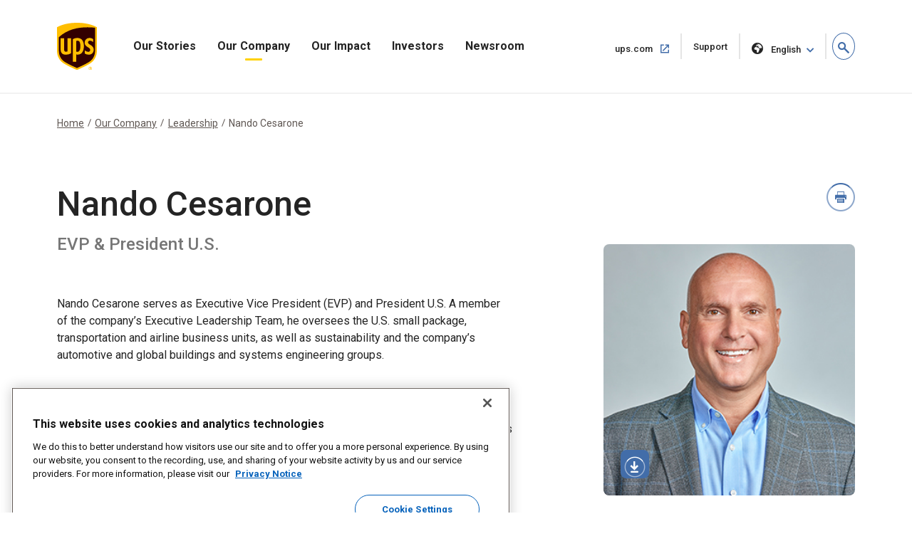

--- FILE ---
content_type: text/html;charset=utf-8
request_url: https://about.ups.com/sg/en/our-company/leadership/nando-cesarone.html
body_size: 10380
content:

<!DOCTYPE HTML>
<html lang="en">
    <head>
    
    
    <meta charset="UTF-8"/>
    <meta http-equiv="X-UA-Compatible" content="IE=edge"/>
    <meta name="viewport" content="width=device-width, initial-scale=1"/>

    <script defer="defer" type="text/javascript" src="/.rum/@adobe/helix-rum-js@%5E2/dist/rum-standalone.js"></script>
<link rel="icon" href="/content/dam/upsstories/images/favicon.ico"/>
    <link href="https://about.ups.com/content/dam/upsstories/images/logo/apple-touch-icon-32x32.png" rel="icon" sizes="32x32"/>
    <link href="https://about.ups.com/content/dam/upsstories/images/logo/apple-touch-icon-120x120.png" rel="apple-touch-icon"/>
    <link href="https://about.ups.com/content/dam/upsstories/images/logo/apple-touch-icon-128x128.png" rel="icon" sizes="128x128"/>
    <link href="https://about.ups.com/content/dam/upsstories/images/logo/apple-touch-icon-152x152.png" rel="apple-touch-icon" sizes="152x152"/>
    <link href="https://about.ups.com/content/dam/upsstories/images/logo/apple-touch-icon-167x167.png" rel="apple-touch-icon" sizes="167x167"/>
    <link href="https://about.ups.com/content/dam/upsstories/images/logo/apple-touch-icon-180x180.png" rel="apple-touch-icon" sizes="180x180"/>
    <link href="https://about.ups.com/content/dam/upsstories/images/logo/apple-touch-icon-192x192.png" rel="icon" sizes="192x192"/>
    <link href="https://about.ups.com/content/dam/upsstories/images/logo/apple-touch-icon-196x196.png" rel="icon" sizes="196x196"/>

    <title>Nando Cesarone | About UPS</title>
    <link rel="canonical" href="https://about.ups.com/sg/en/our-company/leadership/nando-cesarone.html"/>
    <meta property="og:site_name" content="About UPS-SG"/>
    <meta property="og:type" content="Article"/>
    <meta property="og:url" content="/sg/en/our-company/leadership/nando-cesarone"/>
    <meta property="og:title" content="Nando Cesarone | About UPS"/>
    <meta property="og:description" content="Nando Cesarone, EVP and President U.S. at UPS, oversees U.S. small package, transportation, and airline business units. Learn about his leadership and contributions to UPS&#39;s success."/>

    <meta property="og:image" content="https://about.ups.com/content/dam/upsstories/images/logo/ups-social-share-logo.jpg"/>
    <meta name="twitter:card" content="summary_large_image"/>
    <meta property="twitter:title" content="Nando Cesarone | About UPS"/>
    <meta property="twitter:description" content="Nando Cesarone, EVP and President U.S. at UPS, oversees U.S. small package, transportation, and airline business units. Learn about his leadership and contributions to UPS&#39;s success."/>
    <meta property="twitter:url" content="https://about.ups.com/sg/en/our-company/leadership/nando-cesarone.html"/>
    <meta property="twitter:image" content="https://about.ups.com/content/dam/upsstories/images/logo/ups-social-share-logo.jpg"/>

    <meta name="title" content="Nando Cesarone | About UPS"/>
        <meta name="description" content="Nando Cesarone, EVP and President U.S. at UPS, oversees U.S. small package, transportation, and airline business units. Learn about his leadership and contributions to UPS&amp;#39;s success."/>
        <meta name="keywords" content="Leadership,Pages"/>
    <meta name="robots" content="index,follow"/>
    
	
    <meta name="template" content="l01-template"/>
    <meta name="google-site-verification" content="dQsclDeLPhSgzf5nsUcQTDAXPVV0qLhL2AzY2WP43pY"/>
    
    

<link rel="preconnect" href="https://fonts.googleapis.com"/>
<link rel="preconnect" href="https://fonts.gstatic.com" crossorigin/>
<link href="https://fonts.googleapis.com/css2?family=Roboto:ital,wght@0,100;0,300;0,400;0,500;0,700;0,900;1,100;1,300;1,400;1,500;1,700;1,900&display=swap" rel="stylesheet"/>



    
<link rel="stylesheet" href="/etc.clientlibs/upsstories/clientlibs/clientlib-thirdparty.lc-d8b845240757f1053e48bc039d8a97e0-lc.min.css" type="text/css">
<link rel="stylesheet" href="/etc.clientlibs/upsstories/clientlibs/clientlib-site.lc-d3cd3d70bcbc74d333adccc8f9595988-lc.min.css" type="text/css">








	<script>
         var utag_data = {
           article_title: "",
           publish_date: "",
           last_modified_date: "",
           page_country_code: "sg",
           page_language: "en",
           page_id: "sg/en/our-company/leadership/nando-cesarone.html",
         }

     </script>

	<script src="//tags.tiqcdn.com/utag/ups/ups-stories/prod/utag.sync.js"></script>
	
	<script>
		(function(a,b,c,d){
		a='//tags.tiqcdn.com/utag/ups/ups-stories/prod/utag.js';
		b=document;c='script';d=b.createElement(c);d.src=a;d.type='text/java'+c;d.async=true;
		a=b.getElementsByTagName(c)[0];a.parentNode.insertBefore(d,a);
		})();
	</script>




<input type="hidden" name="wcmmode" value="false"/>



    
    
    

    

    
    
    

    
    
    <link rel="preconnect" href="https://www.google.com"/>
    <link rel="preconnect" href="https://www.gstatic.com" crossorigin/>
	<input type="hidden" name="author-mode" value="false" id="authorModeState"/>

     

    



<script nonce="069d19b1276f82ed74bd72546dcf68ad">(window.BOOMR_mq=window.BOOMR_mq||[]).push(["addVar",{"rua.upush":"false","rua.cpush":"true","rua.upre":"false","rua.cpre":"true","rua.uprl":"false","rua.cprl":"false","rua.cprf":"false","rua.trans":"SJ-9ed11c7d-71cb-4992-ab21-5c08f3ba2453","rua.cook":"false","rua.ims":"false","rua.ufprl":"false","rua.cfprl":"false","rua.isuxp":"false","rua.texp":"norulematch","rua.ceh":"false","rua.ueh":"false","rua.ieh.st":"0"}]);</script>
                              <script nonce="069d19b1276f82ed74bd72546dcf68ad">!function(e){var n="https://s.go-mpulse.net/boomerang/";if("False"=="True")e.BOOMR_config=e.BOOMR_config||{},e.BOOMR_config.PageParams=e.BOOMR_config.PageParams||{},e.BOOMR_config.PageParams.pci=!0,n="https://s2.go-mpulse.net/boomerang/";if(window.BOOMR_API_key="2VAFF-CV2WL-2QP68-3XVB2-X5YYE",function(){function e(){if(!o){var e=document.createElement("script");e.id="boomr-scr-as",e.src=window.BOOMR.url,e.async=!0,i.parentNode.appendChild(e),o=!0}}function t(e){o=!0;var n,t,a,r,d=document,O=window;if(window.BOOMR.snippetMethod=e?"if":"i",t=function(e,n){var t=d.createElement("script");t.id=n||"boomr-if-as",t.src=window.BOOMR.url,BOOMR_lstart=(new Date).getTime(),e=e||d.body,e.appendChild(t)},!window.addEventListener&&window.attachEvent&&navigator.userAgent.match(/MSIE [67]\./))return window.BOOMR.snippetMethod="s",void t(i.parentNode,"boomr-async");a=document.createElement("IFRAME"),a.src="about:blank",a.title="",a.role="presentation",a.loading="eager",r=(a.frameElement||a).style,r.width=0,r.height=0,r.border=0,r.display="none",i.parentNode.appendChild(a);try{O=a.contentWindow,d=O.document.open()}catch(_){n=document.domain,a.src="javascript:var d=document.open();d.domain='"+n+"';void(0);",O=a.contentWindow,d=O.document.open()}if(n)d._boomrl=function(){this.domain=n,t()},d.write("<bo"+"dy onload='document._boomrl();'>");else if(O._boomrl=function(){t()},O.addEventListener)O.addEventListener("load",O._boomrl,!1);else if(O.attachEvent)O.attachEvent("onload",O._boomrl);d.close()}function a(e){window.BOOMR_onload=e&&e.timeStamp||(new Date).getTime()}if(!window.BOOMR||!window.BOOMR.version&&!window.BOOMR.snippetExecuted){window.BOOMR=window.BOOMR||{},window.BOOMR.snippetStart=(new Date).getTime(),window.BOOMR.snippetExecuted=!0,window.BOOMR.snippetVersion=12,window.BOOMR.url=n+"2VAFF-CV2WL-2QP68-3XVB2-X5YYE";var i=document.currentScript||document.getElementsByTagName("script")[0],o=!1,r=document.createElement("link");if(r.relList&&"function"==typeof r.relList.supports&&r.relList.supports("preload")&&"as"in r)window.BOOMR.snippetMethod="p",r.href=window.BOOMR.url,r.rel="preload",r.as="script",r.addEventListener("load",e),r.addEventListener("error",function(){t(!0)}),setTimeout(function(){if(!o)t(!0)},3e3),BOOMR_lstart=(new Date).getTime(),i.parentNode.appendChild(r);else t(!1);if(window.addEventListener)window.addEventListener("load",a,!1);else if(window.attachEvent)window.attachEvent("onload",a)}}(),"".length>0)if(e&&"performance"in e&&e.performance&&"function"==typeof e.performance.setResourceTimingBufferSize)e.performance.setResourceTimingBufferSize();!function(){if(BOOMR=e.BOOMR||{},BOOMR.plugins=BOOMR.plugins||{},!BOOMR.plugins.AK){var n="true"=="true"?1:0,t="",a="amh642fyd4gjm2lo5gca-f-71dbbe2b2-clientnsv4-s.akamaihd.net",i="false"=="true"?2:1,o={"ak.v":"39","ak.cp":"1192981","ak.ai":parseInt("711889",10),"ak.ol":"0","ak.cr":9,"ak.ipv":4,"ak.proto":"h2","ak.rid":"9d04cb","ak.r":39738,"ak.a2":n,"ak.m":"dscx","ak.n":"essl","ak.bpcip":"3.15.238.0","ak.cport":48386,"ak.gh":"184.30.43.150","ak.quicv":"","ak.tlsv":"tls1.3","ak.0rtt":"","ak.0rtt.ed":"","ak.csrc":"-","ak.acc":"","ak.t":"1768876420","ak.ak":"hOBiQwZUYzCg5VSAfCLimQ==WnfG2MnzXMUUowZgMjAWw4XWof9YSBAaPuXeusDXIW+MtmamOsUDBTXhkABh+PIZazHOBDbpm1Da1lFkUCVhmeOOUyocESJwqXs4VY6d/4fxTg2x323x4V2PTn9QvgGGrODNeEmGDRm4ZdDG1oGAW7GgdSz/EaDailcEQLCky0MAah8eqJZWHepT561Ur9vMjxH9o0v8zW9fJ+46C3IY0lgoYlKvTDHyyqR87oh8q7GrRNEHDHm7q8wxiZTM9lDXrZMwVmMHi/aCedQd4vVQNuG3XiN8UrDN5Rbrnnu4aqYcMJTsmtrHvuymWPl8zVotnC+DrLTlrURRMjfu0w8b9bQys9LGyDkNxsNQUdYJuI2SFIO9GtOUVatjnWJ7zgH66vpA5/WnBk709ImM6aqpGTnxrHoPJIk4FS2fG7AUY3Q=","ak.pv":"47","ak.dpoabenc":"","ak.tf":i};if(""!==t)o["ak.ruds"]=t;var r={i:!1,av:function(n){var t="http.initiator";if(n&&(!n[t]||"spa_hard"===n[t]))o["ak.feo"]=void 0!==e.aFeoApplied?1:0,BOOMR.addVar(o)},rv:function(){var e=["ak.bpcip","ak.cport","ak.cr","ak.csrc","ak.gh","ak.ipv","ak.m","ak.n","ak.ol","ak.proto","ak.quicv","ak.tlsv","ak.0rtt","ak.0rtt.ed","ak.r","ak.acc","ak.t","ak.tf"];BOOMR.removeVar(e)}};BOOMR.plugins.AK={akVars:o,akDNSPreFetchDomain:a,init:function(){if(!r.i){var e=BOOMR.subscribe;e("before_beacon",r.av,null,null),e("onbeacon",r.rv,null,null),r.i=!0}return this},is_complete:function(){return!0}}}}()}(window);</script></head>
    <body class="page basicpage" id="page-9e2597ab7b">
        
        
        
            




            



            
<div class="root responsivegrid">


<div class="aem-Grid aem-Grid--12 aem-Grid--default--12 ">
    
    <div class="experiencefragment aem-GridColumn aem-GridColumn--default--12">
<div id="experiencefragment-7ee1b8d4a3" class="cmp-experiencefragment cmp-experiencefragment--upspr-header-fragment">
<div class="xf-content-height">
    


<div class="aem-Grid aem-Grid--12 aem-Grid--default--12 ">
    
    <div class="responsivegrid aem-GridColumn aem-GridColumn--default--12">


<div class="aem-Grid aem-Grid--12 aem-Grid--default--12 ">
    
    <div class="header aem-GridColumn aem-GridColumn--default--12">
<!-- Header Componnet -->


    
    
    
    
    <div id="uspsr-navContainer">
        <header id="upspr-headerWrap" class="pr-header navbar-header upspr-fb16">
            <div class="upspr-container">
                <nav class="navbar navbar-expand-lg navbar-light navbar-toggleable-sm ">
                    <div class="logo">
                        <a href="/sg/en/home.html" class="navbar-brand">
                            <img src="/content/dam/upsstories/images/logo/ups-logo-wo-text.svg" alt="UPS Stories Logo" loading="lazy"/>
                            <div class="logo-label"></div>
                        </a>
                    </div>
                    
                    

	<div class="upspr-search-header">
		<a href="#" role="button" aria-label="search" class="upspr upspr-icon-global-search search-toggle active"></a>
		<div class="search-form">
			<button class="upspr-search-submit" aria-label="search" tabindex="-1">
				<i class="upspr upspr-icon-global-search"></i>
			</button>
			<label for="search-field-input" class="upspr-readerTxt" aria-hidden="true">search field input</label>
			<input type="text" id="search-field-input" class="upspr-search-field header-search" placeholder="Search About UPS"/>
			<input tabindex="-1" type="hidden" id="site-name" name="siteName" value="sg"/>
			<button class="clear">Clear <span class="upspr-readerTxt"> The Input</span></button>
			<a href="#" role="button" aria-label="close" class="upspr upspr-icon-x-circle"></a>
			<div class="focus-trap upspr-readerTxt" tabindex="-1"></div>
		</div>
		<div class="header-search-container"></div>
		<input tabindex="-1" type="hidden" id="searchResultsPagePathId" name="searchResultsPagePathId" value="/sg/en/search.html"/>
		<input tabindex="-1" type="hidden" id="noSearchResultsPageId" name="noSearchResultsPageId" value="/sg/en/no-results-found.html"/>
		<input tabindex="-1" type="hidden" id="upsStoriesPathId" name="upsStoriesPathId" value="/content/upsstories"/>	
	</div>

                    
                    <button class="navbar-toggler" type="button" data-toggle="collapse" data-target="#navbarSupportedContent" aria-controls="navbarSupportedContent" aria-expanded="false" aria-label="Toggle navigation">
                        <i class="upspr upspr-icon-menu upspr-txt_black upspr-collapse_icon"></i>
                    </button>

                    <div class="collapse navbar-collapse navbar-nav" id="navbarSupportedContent" tabindex="-1">
                        <div class="upspr-navbar-collapse_inner-wrap">
                            <div class="logo">
                                <a href="/sg/en/home.html" class="navbar-brand upspr-collapse_brand">
                                    <img src="/content/dam/upsstories/images/logo/ups-logo-wo-text.svg" alt="UPS Stories Logo" loading="lazy"/>
                                    <div class="logo-label"></div>
                                </a>
                            </div>
                            <button type="button" class="close upsprs-navbar_close" aria-label="Close">
                                <i></i>
                                <i></i>
                                <i></i>
                                <span class="upspr-readerTxt">Close Menu Button</span>
                            </button>
                            <ul class="site-nav navbar-nav mr-auto">
                                
                                     
                                    <li class="nav-item dropdown has-megamenu ">
                                        <a href="/sg/en/our-stories.html" target="_self" class="nav-link has-dropdown-menu upspr-analytics" data-link-name="Our Stories" data-link-type="nav">
                                            Our Stories
                                        </a>
                                        <i class="upspr upspr-icon-chevrondown upspr-icon_color_blue dropdown-toggle" role="button" data-toggle="dropdown" aria-haspopup="true" aria-expanded="false" tabindex="0"></i>
                                        
                                            <button class="accesible-dropdown-btn" data-toggle="dropdown" aria-haspopup="true" aria-expanded="false">Open Our Stories
                                                Menu</button>
                                        

                                        <div class="dropdown-menu megamenu" tabindex="-1">
                                            <div class="col-md-12 row m-auto upspr-pslarge-0 p-0">
                                                <div class="col-md-12 p-0 upspr-submenu-container">
                                                    <p class=" menuTitle d-none d-lg-block d-xl-block">
                                                        Our Stories</p>
                                                    <div class="upspr-submenu">
                                                        
                                                            
    <ul class="col-megamenu column1">
        
            <li>
                <a href="/sg/en/our-stories/customer-first.html" target="_self" class="upspr-analytics" data-link-name="Customer First" data-link-type="sub-nav">Customer First
                    
                        
                     <i class="upspr upspr-icon-chevronright"></i>
                    </a>
               
            </li>
        
            <li>
                <a href="/sg/en/our-stories/people-led.html" target="_self" class="upspr-analytics" data-link-name="People led" data-link-type="sub-nav">People led
                    
                        
                     <i class="upspr upspr-icon-chevronright"></i>
                    </a>
               
            </li>
        
            <li>
                <a href="/sg/en/our-stories/innovation-driven.html" target="_self" class="upspr-analytics" data-link-name="Innovation Driven" data-link-type="sub-nav">Innovation Driven
                    
                        
                     <i class="upspr upspr-icon-chevronright"></i>
                    </a>
               
            </li>
        
    </ul>

                                                        
                                                    </div>
                                                </div>
                                            </div>
                                        </div>
                                    </li>
                                
                                     
                                    <li class="nav-item dropdown has-megamenu ">
                                        <a href="/sg/en/our-company.html" target="_self" class="nav-link has-dropdown-menu upspr-analytics" data-link-name="Our Company" data-link-type="nav">
                                            Our Company
                                        </a>
                                        <i class="upspr upspr-icon-chevrondown upspr-icon_color_blue dropdown-toggle" role="button" data-toggle="dropdown" aria-haspopup="true" aria-expanded="false" tabindex="0"></i>
                                        
                                            <button class="accesible-dropdown-btn" data-toggle="dropdown" aria-haspopup="true" aria-expanded="false">Open Our Company
                                                Menu</button>
                                        

                                        <div class="dropdown-menu megamenu" tabindex="-1">
                                            <div class="col-md-12 row m-auto upspr-pslarge-0 p-0">
                                                <div class="col-md-12 p-0 upspr-submenu-container">
                                                    <p class=" menuTitle d-none d-lg-block d-xl-block">
                                                        Our Company</p>
                                                    <div class="upspr-submenu">
                                                        
                                                            
    <ul class="col-megamenu column1">
        
            <li>
                <a href="/sg/en/our-company/our-strategy.html" target="_self" class="upspr-analytics" data-link-name="Our Strategy" data-link-type="sub-nav">Our Strategy
                    
                        
                     <i class="upspr upspr-icon-chevronright"></i>
                    </a>
               
            </li>
        
            <li>
                <a href="/sg/en/our-company/global-presence.html" target="_self" class="upspr-analytics" data-link-name="Global Presence" data-link-type="sub-nav">Global Presence
                    
                        
                     <i class="upspr upspr-icon-chevronright"></i>
                    </a>
               
            </li>
        
            <li>
                <a href="/sg/en/our-company/leadership.html" target="_self" class="upspr-analytics" data-link-name="Leadership" data-link-type="sub-nav">Leadership
                    
                        
                     <i class="upspr upspr-icon-chevronright"></i>
                    </a>
               
            </li>
        
    </ul>

                                                        
                                                            
    <ul class="col-megamenu column1">
        
            <li>
                <a href="/sg/en/our-company/our-history.html" target="_self" class="upspr-analytics" data-link-name="Our History" data-link-type="sub-nav">Our History
                    
                        
                     <i class="upspr upspr-icon-chevronright"></i>
                    </a>
               
            </li>
        
            <li>
                <a href="/sg/en/our-company/suppliers.html" target="_self" class="upspr-analytics" data-link-name="Suppliers" data-link-type="sub-nav">Suppliers
                    
                        
                     <i class="upspr upspr-icon-chevronright"></i>
                    </a>
               
            </li>
        
    </ul>

                                                        
                                                    </div>
                                                </div>
                                            </div>
                                        </div>
                                    </li>
                                
                                     
                                    <li class="nav-item dropdown has-megamenu ">
                                        <a href="/sg/en/our-impact.html" target="_self" class="nav-link has-dropdown-menu upspr-analytics" data-link-name="Our Impact" data-link-type="nav">
                                            Our Impact
                                        </a>
                                        <i class="upspr upspr-icon-chevrondown upspr-icon_color_blue dropdown-toggle" role="button" data-toggle="dropdown" aria-haspopup="true" aria-expanded="false" tabindex="0"></i>
                                        
                                            <button class="accesible-dropdown-btn" data-toggle="dropdown" aria-haspopup="true" aria-expanded="false">Open Our Impact
                                                Menu</button>
                                        

                                        <div class="dropdown-menu megamenu" tabindex="-1">
                                            <div class="col-md-12 row m-auto upspr-pslarge-0 p-0">
                                                <div class="col-md-12 p-0 upspr-submenu-container">
                                                    <p class=" menuTitle d-none d-lg-block d-xl-block">
                                                        Our Impact</p>
                                                    <div class="upspr-submenu">
                                                        
                                                            
    <ul class="col-megamenu column1">
        
            <li>
                <a href="/sg/en/our-impact/sustainability.html" target="_self" class="upspr-analytics" data-link-name="Sustainability" data-link-type="sub-nav">Sustainability
                    
                        
                     <i class="upspr upspr-icon-chevronright"></i>
                    </a>
               
            </li>
        
            <li>
                <a href="/sg/en/our-impact/community.html" target="_self" class="upspr-analytics" data-link-name="Community" data-link-type="sub-nav">Community
                    
                        
                     <i class="upspr upspr-icon-chevronright"></i>
                    </a>
               
            </li>
        
            <li>
                <a href="/sg/en/our-impact/reporting.html" target="_self" class="upspr-analytics" data-link-name="Progress Reports and Disclosures" data-link-type="sub-nav">Progress Reports and Disclosures
                    
                        
                     <i class="upspr upspr-icon-chevronright"></i>
                    </a>
               
            </li>
        
    </ul>

                                                        
                                                    </div>
                                                </div>
                                            </div>
                                        </div>
                                    </li>
                                
                                     
                                    <li class="nav-item dropdown has-megamenu ">
                                        <a href="http://www.investors.ups.com" target="_blank" class="nav-link has-dropdown-menu upspr-analytics" rel="noreferrer" data-link-name="Investors" data-link-type="nav">
                                            Investors
                                        </a>
                                        <i class="upspr upspr-icon-chevrondown upspr-icon_color_blue dropdown-toggle" role="button" data-toggle="dropdown" aria-haspopup="true" aria-expanded="false" tabindex="0"></i>
                                        
                                            <button class="accesible-dropdown-btn" data-toggle="dropdown" aria-haspopup="true" aria-expanded="false">Open Investors
                                                Menu</button>
                                        

                                        <div class="dropdown-menu megamenu" tabindex="-1">
                                            <div class="col-md-12 row m-auto upspr-pslarge-0 p-0">
                                                <div class="col-md-12 p-0 upspr-submenu-container">
                                                    <p class=" menuTitle d-none d-lg-block d-xl-block">
                                                        Investors</p>
                                                    <div class="upspr-submenu">
                                                        
                                                            
    <ul class="col-megamenu column1">
        
            <li>
                <a href="http://www.investors.ups.com" target="_self" class="upspr-analytics" data-link-name="Overview" data-link-type="sub-nav">Overview
                    
                        
                     <i class="upspr upspr-icon-chevronright"></i>
                    </a>
               
            </li>
        
            <li>
                <a href="http://www.investors.ups.com/company-profile" target="_self" class="upspr-analytics" data-link-name="Company Profile" data-link-type="sub-nav">Company Profile
                    
                        
                     <i class="upspr upspr-icon-chevronright"></i>
                    </a>
               
            </li>
        
            <li>
                <a href="http://www.investors.ups.com/quarterly-earnings-and-financials" target="_self" class="upspr-analytics" data-link-name="Quarterly Earnings and Financials" data-link-type="sub-nav">Quarterly Earnings and Financials
                    
                        
                     <i class="upspr upspr-icon-chevronright"></i>
                    </a>
               
            </li>
        
            <li>
                <a href="http://www.investors.ups.com/news-events" target="_self" class="upspr-analytics" data-link-name="News &amp; Events" data-link-type="sub-nav">News &amp; Events
                    
                        
                     <i class="upspr upspr-icon-chevronright"></i>
                    </a>
               
            </li>
        
    </ul>

                                                        
                                                            
    <ul class="col-megamenu column1">
        
            <li>
                <a href="http://www.investors.ups.com/sec-filings" target="_self" class="upspr-analytics" data-link-name="SEC Filings" data-link-type="sub-nav">SEC Filings
                    
                        
                     <i class="upspr upspr-icon-chevronright"></i>
                    </a>
               
            </li>
        
            <li>
                <a href="https://investors.ups.com/corporategovernance" target="_self" class="upspr-analytics" data-link-name="Corporate Governance" data-link-type="sub-nav">Corporate Governance
                    
                        
                     <i class="upspr upspr-icon-chevronright"></i>
                    </a>
               
            </li>
        
            <li>
                <a href="http://www.investors.ups.com/sustainability" target="_self" class="upspr-analytics" data-link-name="Sustainability" data-link-type="sub-nav">Sustainability
                    
                        
                     <i class="upspr upspr-icon-chevronright"></i>
                    </a>
               
            </li>
        
            <li>
                <a href="http://www.investors.ups.com/employee-shareowner-services" target="_self" class="upspr-analytics" data-link-name="Employee Shareowner Services" data-link-type="sub-nav">Employee Shareowner Services
                    
                        
                     <i class="upspr upspr-icon-chevronright"></i>
                    </a>
               
            </li>
        
    </ul>

                                                        
                                                    </div>
                                                </div>
                                            </div>
                                        </div>
                                    </li>
                                
                                     
                                    <li class="nav-item dropdown has-megamenu ">
                                        <a href="/sg/en/newsroom.html" target="_self" class="nav-link has-dropdown-menu upspr-analytics" data-link-name="Newsroom" data-link-type="nav">
                                            Newsroom
                                        </a>
                                        <i class="upspr upspr-icon-chevrondown upspr-icon_color_blue dropdown-toggle" role="button" data-toggle="dropdown" aria-haspopup="true" aria-expanded="false" tabindex="0"></i>
                                        
                                            <button class="accesible-dropdown-btn" data-toggle="dropdown" aria-haspopup="true" aria-expanded="false">Open Newsroom
                                                Menu</button>
                                        

                                        <div class="dropdown-menu megamenu" tabindex="-1">
                                            <div class="col-md-12 row m-auto upspr-pslarge-0 p-0">
                                                <div class="col-md-12 p-0 upspr-submenu-container">
                                                    <p class=" menuTitle d-none d-lg-block d-xl-block">
                                                        Newsroom</p>
                                                    <div class="upspr-submenu">
                                                        
                                                            
    <ul class="col-megamenu column1">
        
            <li>
                <a href="/sg/en/newsroom/press-releases.html" target="_self" class="upspr-analytics" data-link-name="Press Releases" data-link-type="sub-nav">Press Releases
                    
                        
                     <i class="upspr upspr-icon-chevronright"></i>
                    </a>
               
            </li>
        
            <li>
                <a href="/sg/en/newsroom/statements.html" target="_self" class="upspr-analytics" data-link-name="Statements" data-link-type="sub-nav">Statements
                    
                        
                     <i class="upspr upspr-icon-chevronright"></i>
                    </a>
               
            </li>
        
            <li>
                <a href="/sg/en/newsroom/awards-and-recognition.html" target="_self" class="upspr-analytics" data-link-name="Awards &amp; Recognitions" data-link-type="sub-nav">Awards &amp; Recognitions
                    
                        
                     <i class="upspr upspr-icon-chevronright"></i>
                    </a>
               
            </li>
        
    </ul>

                                                        
                                                            
    <ul class="col-megamenu column1">
        
            <li>
                <a href="https://brand.ups.com/us/en/media-library.html" target="_blank" class="upspr-analytics" data-link-name="Media Library " data-link-type="sub-nav">Media Library 
                    <span class="upspr-readerTxt">Open in new
						window</span>
                        <i class="upspr upspr-icon-newwindow"></i>
                     
                    </a>
               
            </li>
        
            <li>
                <a href="https://brand.ups.com/" target="_blank" class="upspr-analytics" data-link-name="UPS Brand Assets" data-link-type="sub-nav">UPS Brand Assets
                    <span class="upspr-readerTxt">Open in new
						window</span>
                        <i class="upspr upspr-icon-newwindow"></i>
                     
                    </a>
               
            </li>
        
    </ul>

                                                        
                                                    </div>
                                                </div>
                                            </div>
                                        </div>
                                    </li>
                                
                            </ul>
                            
                            <ul class="navbar-nav upspr-flex_verticle_center upspr-right-nav">
                                <li class="upspr-header_navright">
                                    
                                        <a href="https://www.ups.com/sg/en/Home.page" class="ship upspr-txt_size_sm upspr-txt_bold upspr-fb13 upspr-analytics" target="_blank" rel="noreferrer" data-link-name="ups.com" data-link-type="nav">
                                            ups.com
                                            <span class="upspr-readerTxt">Open in new window</span>
                                            <i class="upspr upspr-icon-newwindow"></i>
                                        </a>
                                    
                                        <a href="https://www.ups.com/sg/en/support/contact-us.page" class="ship upspr-txt_size_sm upspr-txt_bold upspr-fb13 upspr-analytics" target="_self" rel="noreferrer" data-link-name="Support" data-link-type="nav">
                                            Support
                                            <span class="upspr-readerTxt">Open in same window</span>
                                            
                                        </a>
                                    
                                    
                                    <button class="upspr-analytics lang-select upspr-txt_size_sm upspr-txt_bold upspr-fb13 " data-toggle="modal" data-target="#upspr-language-selector-modal" aria-label="language selector " data-link-name="English" data-link-type="nav">
                                        <i class="upspr upspr-icon-globe"></i>
                                        English
                                    </button>
                                </li>
                            </ul>
                            
                            <div class="focus-trap upspr-readerTxt" tabindex="-1"></div>
                        </div>
                    </div>
                </nav>
            </div>
                <div class="upspr-overlay"></div>
        </header>
    </div>
    
    <div class="modal fade upspr-lang-select" id="upspr-language-selector-modal">
        <div class="modal-dialog">
            <div class="modal-content">
                <div class="modal-header">
                    <h4 class="modal-title">Language Selector</h4>
                    <button type="button" class="close" data-dismiss="modal" aria-label="Close">
                        <i class="upspr upspr-icon-x"></i>
                    </button>
                </div>
                <div class="modal-body">
                    <div class="modal-language-options">
                        <div class="modal-region-container">
                            <h3>ASIA, OCEANA &amp; PACIFIC</h3>
                            <ul>
                                
                                    <li><a href="/sg/en/home.html">English</a>
                                    </li>
                                
                                    <li><a href="http://about.ups.com/tw/zh/home.html"> 繁体中文</a>
                                    </li>
                                
                                    <li><a href="http://about.ups.com/hk/zh/home.html">繁体中文</a>
                                    </li>
                                
                                    <li><a href="http://about.ups.com/cn/zh/home.html">简体中文</a>
                                    </li>
                                
                                    <li><a href="http://about.ups.com/jp/ja/home.html">日本語</a>
                                    </li>
                                
                                    <li><a href="https://about.ups.com/kr/ko/home.html">한국어</a>
                                    </li>
                                
                                    <li><a href="https://about.ups.com/th/th/home.html">ภาษาไทย</a>
                                    </li>
                                
                                    <li><a href="http://about.ups.com/vn/vi/home.html">Tiếng Việt</a>
                                    </li>
                                
                            </ul>
                        </div>
                    
                        <div class="modal-region-container">
                            <h3>CANADA</h3>
                            <ul>
                                
                                    <li><a href="/ca/en/home.html">English</a>
                                    </li>
                                
                                    <li><a href="http://about.ups.com/ca/fr/home.html">Français</a>
                                    </li>
                                
                            </ul>
                        </div>
                    
                        <div class="modal-region-container">
                            <h3>CARIBBEAN, CENTRAL &amp; SOUTH AMERICA</h3>
                            <ul>
                                
                                    <li><a href="/mx/en/home.html">English</a>
                                    </li>
                                
                                    <li><a href="http://about.ups.com/mx/es/home.html">Español</a>
                                    </li>
                                
                                    <li><a href="http://about.ups.com/br/pt/home.html">Português do Brasil</a>
                                    </li>
                                
                            </ul>
                        </div>
                    
                        <div class="modal-region-container">
                            <h3>EUROPE</h3>
                            <ul>
                                
                                    <li><a href="/gb/en/home.html">English</a>
                                    </li>
                                
                                    <li><a href="http://about.ups.com/fr/fr/home.html">Français</a>
                                    </li>
                                
                                    <li><a href="http://about.ups.com/de/de/home.html">Deutsch</a>
                                    </li>
                                
                                    <li><a href="http://about.ups.com/pl/pl/home.html">Polski</a>
                                    </li>
                                
                                    <li><a href="http://about.ups.com/nl/nl/home.html">Netherlands</a>
                                    </li>
                                
                                    <li><a href="http://about.ups.com/es/es/home.html">Español</a>
                                    </li>
                                
                                    <li><a href="http://about.ups.com/it/it/home.html">Italiano</a>
                                    </li>
                                
                                    <li><a href="http://about.ups.com/pt/pt/home.html">Português</a>
                                    </li>
                                
                                    <li><a href="http://about.ups.com/tr/tr/home.html">Türkçe</a>
                                    </li>
                                
                                    <li><a href="http://about.ups.com/cz/cs/home.html">čeština</a>
                                    </li>
                                
                                    <li><a href="http://about.ups.com/se/sv/home.html">Svenska</a>
                                    </li>
                                
                            </ul>
                        </div>
                    
                        <div class="modal-region-container">
                            <h3>INDIAN SUB-CONTINENT, MIDDLE EAST &amp; AFRICA</h3>
                            <ul>
                                
                                    <li><a href="/ae/en/home.html">English</a>
                                    </li>
                                
                                    <li><a href="http://about.ups.com/sa/ar/home.html">العربية</a>
                                    </li>
                                
                            </ul>
                        </div>
                    
                        <div class="modal-region-container">
                            <h3>UNITED STATES</h3>
                            <ul>
                                
                                    <li><a href="/us/en/home.html">English</a>
                                    </li>
                                
                                    <li><a href="http://about.ups.com/us/es/home.html">Español</a>
                                    </li>
                                
                            </ul>
                        </div>
                    </div>
                </div>
            </div>
        </div>
    </div>
    
    



</div>

    
</div>
</div>

    
</div>

</div></div>

    
</div>
<div class="pr24-background-colour responsivegrid aem-GridColumn aem-GridColumn--default--12">


<div class="upspr-section-wrapper white     ">
  


<div class="aem-Grid aem-Grid--12 aem-Grid--default--12 ">
    
    <div class="experiencefragment aem-GridColumn aem-GridColumn--default--12">
<div id="experiencefragment-6202951d68" class="cmp-experiencefragment cmp-experiencefragment--breadcrumbExperienceFragment">
<div class="xf-content-height">
    


<div class="aem-Grid aem-Grid--12 aem-Grid--default--12 ">
    
    <div class="responsivegrid aem-GridColumn aem-GridColumn--default--12">


<div class="aem-Grid aem-Grid--12 aem-Grid--default--12 ">
    
    <div class="breadcrumb aem-GridColumn aem-GridColumn--default--12">
<div class="upspr-breadcrumb-container">
    <div class="upspr-container">
        <div class="upspr-breadcrumb">
            <nav aria-label="Breadcrumb">
                <ul>
                    
                        
                            <li>
                                <a href="/sg/en/home.html" class="upspr-analytics" data-link-type="breadcrumb" data-link-name="Home">Home</a>
                            </li>
                        
                    
                    
                        
                            
                                <li>
                                    <a href="/sg/en/our-company.html" class="upspr-analytics" data-link-type="breadcrumb" data-link-name="Our Company">Our Company</a>
                                </li>
                                
                            
                        
                            
                                <li>
                                    <a href="/sg/en/our-company/leadership.html" class="upspr-analytics" data-link-type="breadcrumb" data-link-name="Leadership">Leadership</a>
                                </li>
                                
                            
                        
                            
                                
                                <li class="active">
                                    Nando Cesarone
                                </li>
                            
                        
                    
                </ul>
            </nav>
        </div>
    </div>
</div></div>

    
</div>
</div>

    
</div>

</div></div>

    
</div>

    
</div>

</div>


</div>
<div class="responsivegrid aem-GridColumn aem-GridColumn--default--12">


<div class="aem-Grid aem-Grid--12 aem-Grid--default--12 ">
    
    <div class="biodetail aem-GridColumn aem-GridColumn--default--12">
<div class="upspr-bio upspr-container">
    <div class="row">
        <div class="upspr-bio_row-bottom col-md-8 col-lg-7">
            <h1 class="upspr-job-name">Nando Cesarone</h1>
            <p class="upspr-job-title">EVP &amp; President U.S.</p>
            <div class="upspr-socialmedia">
                <div class="upspr-social-share">
                    
                </div>
                <div class="upspr-print">
                    <a href="#" class="onclick-print" aria-label="Print profile Nando Cesarone" role="button">
                        <i class="upspr upspr-icon-print"></i>
                    </a>
                </div>
            </div>
            <p>Nando Cesarone serves as Executive Vice President (EVP) and President U.S. A member of the company’s Executive Leadership Team, he oversees the U.S. small package, transportation and airline business units, as well as sustainability and the company’s automotive and global buildings and systems engineering groups.</p>
<p>In his prior role, Nando served as President of U.S. Operations, responsible for UPS operations for the world’s largest economy. Earlier in his career, Nando was the President of UPS International, leading the company&#39;s business operations in more than 220 countries and territories outside of the U.S. He also served as president of UPS’s Europe region. While there, he led the business unit to record business performance during the company’s five-year investment program into the region’s technology, network and infrastructure, which was designed to further improve speed, capacity and reliability.</p>
<p>Before his assignment as President of UPS Europe, Nando served as President of the Asia Pacific region. While in Asia, he expanded UPS’s presence in vital emerging markets and China. He led strategic projects to accelerate intra-Asia transit times for key trade lanes connecting growth markets and launched new products including Trade Management Services, and China-to-Europe rail freight.</p>
<p>Nando received an MBA from Heriot Watt University - Edinburgh School of Business. He started his career as a UPS preloader in 1990 as part of UPS’s tuition reimbursement program while attending York University and before becoming a package car driver.</p>

        </div>
        <div class="upspr-bio_row-top col-md-4 col-lg-4 offset-lg-1 ">
            <div class="upspr-print upspr-bio-print">
                <a href="#" aria-label="Print profile Nando Cesarone" role="button" class="onclick-print">
                    <i class="upspr upspr-icon-print"></i>
                </a>
            </div>
            <div class="upspr-bio-image">
                <picture>
                    <source srcset="/content/dam/upsstories/images/about-us/leadership/nando-cesarone/NandoCesarone-300x300.jpg" media="(min-width: 992px)"/>
                    <source srcset="/content/dam/upsstories/images/about-us/leadership/nando-cesarone/NandoCesarone-300x300.jpg" media="(min-width: 800px)"/>
                    <img srcset="/content/dam/upsstories/images/about-us/leadership/nando-cesarone/NandoCesarone-300x300.jpg" alt="Nando Cesarone" loading="lazy"/>
                </picture>
                <div class="upspr-bio-image_download-btn upspr-image_download-btn">
                    <button>
                        <i class="upspr upspr-icon-download"></i>
                        <span class="upspr-readerTxt">Open Download Image Section</span>
                    </button>
                </div>
                <div class="upspr-bio-image-overlay upspr-image-overlay">
                    <div class="focus-trap-top upspr-readerTxt" tabindex="-1"></div>
                    <i class="upspr upspr-icon-x" role="button" tabindex="0" aria-label="close"></i>
                    <div class="upspr-bio-download">
                        <div class="upspr-eyebrow-head">
                            <span class="upspr-eyebrow-text">DOWNLOAD</span>
                        </div>
                        <ul>
                            <li>
                                <a href="/content/dam/upsstories/images/about-us/leadership/nando-cesarone/Nando-Cesarone-8X10-HighRes.jpg" data-link-type="download-highres" class="upspr-story-download upspr-analytics" aria-label="download High Res image">
                                    <div class="upspr-icon-container">
                                        <i class="upspr upspr-icon-dot"></i>
                                        <i class="upspr upspr-icon-download"></i>
                                    </div>
                                    <span class="upspr-download-label" aria-hidden="true">High Res</span>
                                </a>
                            </li>
                            <li>
                                <a href="/content/dam/upsstories/images/about-us/leadership/nando-cesarone/NandoCesarone-300x300.jpg" data-link-type="download-lowres" class="upspr-story-download upspr-analytics" aria-label="download Low Res image">
                                    <div class="upspr-icon-container">
                                        <i class="upspr upspr-icon-dot"></i>
                                        <i class="upspr upspr-icon-download"></i>
                                    </div>
                                    <span class="upspr-download-label" aria-hidden="true">Low Res</span>
                                </a>
                            </li>
                        </ul>
                    </div>
                    <div class="focus-trap-bottom upspr-readerTxt" tabindex="-1"></div>
                </div>
            </div>
        </div>
    </div>
</div></div>

    
</div>
</div>
<div class="experiencefragment aem-GridColumn aem-GridColumn--default--12">
<div id="experiencefragment-0e39b72603" class="cmp-experiencefragment cmp-experiencefragment--upspr-footer-fragment">
<div class="xf-content-height">
    


<div class="aem-Grid aem-Grid--12 aem-Grid--default--12 ">
    
    <div class="responsivegrid aem-GridColumn aem-GridColumn--default--12">


<div class="aem-Grid aem-Grid--12 aem-Grid--default--12 ">
    
    <div class="footer aem-GridColumn aem-GridColumn--default--12">




<footer class="upspr-footer upspr-funnel_margin">
    <div class="upspr-container">
        <div class="upspr-footer_top">
            
            <div class="row upspr-funnel-offset">
                <div class="upspr-footer_funnel">
                    <a href="/sg/en/our-company/leadership.html" class="btn btn-secondary_white btn_size_xxs upspr-analytics" target="_self" data-link-name="Executive Leadership" data-link-type="tiles-audience">Executive Leadership
                        <i class="upspr upspr-icon-chevronright"></i>
                    </a>
                </div>
                <div class="upspr-footer_funnel">
                    <a href="/sg/en/our-company/leadership.html" class="btn btn-secondary_white btn_size_xxs upspr-analytics" target="_self" rel="noreferrer" data-link-name="Board of Directors" data-link-type="tiles-audience">Board of Directors
                        <i class="upspr upspr-icon-newwindow"></i>
                    </a>
                </div>
            </div>
            
        </div>

        <div class="upspr-footer_middle">
            <div class="row">
                <div class="col-lg-3 col-6">
                    <div class="upspr-footer_colm">
                        <p class="upspr-footer_head">
                            This Site
                        </p>
                        <ul class="list-unstyled">
                            <li><a href="/sg/en/our-stories.html" class="upspr-analytics" data-link-name="Our Stories" data-link-type="nav-footer">Our Stories</a></li>
                        
                            <li><a href="/sg/en/our-company.html" class="upspr-analytics" data-link-name="Our Company" data-link-type="nav-footer">Our Company</a></li>
                        
                            <li><a href="/sg/en/our-impact.html" class="upspr-analytics" data-link-name="Our Impact" data-link-type="nav-footer">Our Impact</a></li>
                        
                            <li><a href="http://www.investors.ups.com" class="upspr-analytics" data-link-name="Investors" data-link-type="nav-footer">Investors</a></li>
                        
                            <li><a href="/sg/en/newsroom.html" class="upspr-analytics" data-link-name="Newsroom" data-link-type="nav-footer">Newsroom</a></li>
                        
                            <li><a href="https://www.ups.com/sg/en/support/contact-us.page" class="upspr-analytics" data-link-name="Support" data-link-type="nav-footer">Support</a></li>
                        </ul>
                    </div>
                </div>
                <div class="col-lg-3 col-6">
                    <div class="upspr-footer_colm">
                        <p class="upspr-footer_head">
                            Other UPS Sites
                        </p>
                        <ul class="list-unstyled">
                            <li><a href="http://www.ups.com" target="_blank" rel="noreferrer" class="upspr-analytics" data-link-name="UPS.com" data-link-type="nav-footer">UPS.com
                                    <span class="upspr-readerTxt">Open in new window</span>
                                    <i class="upspr upspr-icon-newwindow"></i> </a></li>
                        
                            <li><a href="https://www.upsers.com" target="_blank" rel="noreferrer" class="upspr-analytics" data-link-name="UPSers.com" data-link-type="nav-footer">UPSers.com
                                    <span class="upspr-readerTxt">Open in new window</span>
                                    <i class="upspr upspr-icon-newwindow"></i> </a></li>
                        </ul>
                    </div>
                </div>

                <div class="col-lg-3">
                    <p class="upspr-footer_head">
                        Connect</p>
                    <ul class="upspr-footer_social-network upspr-footer_social-circle list-inline">
                        <li class="list-inline-item">
                            <a href="http://www.facebook.com/ups" target="_blank" title="Facebook" rel="noreferrer" class="upspr-analytics" data-link-name="Facebook" data-link-type="nav-footer">
                                <i class="upspr upspr-icon-facebook-circle"></i>
                            </a>
                        </li>
                    
                        <li class="list-inline-item">
                            <a href="http://www.twitter.com/ups" target="_blank" title="Twitter" rel="noreferrer" class="upspr-analytics" data-link-name="Twitter" data-link-type="nav-footer">
                                <i class="upspr upspr-icon-twitter-circle"></i>
                            </a>
                        </li>
                    
                        <li class="list-inline-item">
                            <a href="https://www.instagram.com/ups" target="_blank" title="Instagram" rel="noreferrer" class="upspr-analytics" data-link-name="Instagram" data-link-type="nav-footer">
                                <i class="upspr upspr-icon-instagram-circle"></i>
                            </a>
                        </li>
                    
                        <li class="list-inline-item">
                            <a href="http://www.linkedin.com/company/ups" target="_blank" title="Linkedin" rel="noreferrer" class="upspr-analytics" data-link-name="Linkedin" data-link-type="nav-footer">
                                <i class="upspr upspr-icon-linkedin-circle"></i>
                            </a>
                        </li>
                    
                        <li class="list-inline-item">
                            <a href="http://www.youtube.com/ups" target="_blank" title="Youtube" rel="noreferrer" class="upspr-analytics" data-link-name="Youtube" data-link-type="nav-footer">
                                <i class="upspr upspr-icon-youtube-circle"></i>
                            </a>
                        </li>
                    </ul>
                </div>
                <div class="col-lg-3">
                    <div class="upspr-footer_subscribe_box"> Get news delivered to your inbox.
                        <div class="upspr-footer_subscribe">
                            <button id="subscribe-modal" class="btn btn-secondary_white btn_size_xxs upspr-analytics" data-attribute="/sg/en/subscribe-form.html" data-link-name="Subscribe" data-link-type="nav-footer">
                                Subscribe
                                <i class="upspr upspr-icon-chevronright"></i>
                            </button>
                        </div>
                    </div>
                </div>

            </div>
        </div>
        <div class="upspr-footer_bottom">
			<ul>
                <li>
				  
				  
				    <a href="https://www.ups.com/sg/en/support/shipping-support/legal-terms-conditions/fight-fraud" target="_blank" rel="noreferrer" class="upspr-analytics" data-link-name="Protect Against Fraud" data-link-type="nav-footer">Protect Against Fraud</a>
				  
				</li>
			
                <li>
				  
				  
				    <a href="https://www.ups.com/sg/en/support/shipping-support/legal-terms-conditions" target="_blank" rel="noreferrer" class="upspr-analytics" data-link-name="Terms and Conditions" data-link-type="nav-footer">Terms and Conditions</a>
				  
				</li>
			
                <li>
				  
				  
				    <a href="https://www.ups.com/sg/en/support/shipping-support/legal-terms-conditions/website-terms-of-use" target="_blank" rel="noreferrer" class="upspr-analytics" data-link-name="Website Terms of Use" data-link-type="nav-footer">Website Terms of Use</a>
				  
				</li>
			
                <li>
				  
				  
				    <a href="https://www.ups.com/sg/en/support/shipping-support/legal-terms-conditions/privacy-notice" target="_blank" rel="noreferrer" class="upspr-analytics" data-link-name="Privacy Notice" data-link-type="nav-footer">Privacy Notice</a>
				  
				</li>
			
                <li>
				  
				    <a href="javascript:utag.gdpr.showConsentPreferences();window(scrollTo(0,0))" class="upspr-analytics" data-link-name="Cookie Settings" data-link-type="nav-footer">Cookie Settings</a>
				  
				  
				</li>
			</ul>
			<p style="padding-bottom:8px" class="upspr-footer_copy"><i></i></p>

            <p style="padding-bottom:8px" class="upspr-footer_copy">Copyright ©1994 - 2025 United Parcel Service of America, Inc. All rights reserved. No longer want to receive email updates?
                <button id="unsubscribe-modal" data-attribute="/sg/en/unsubscribe-form.html" class="upspr-analytics" data-link-name="Unsubscribe Here" data-link-type="nav-footer">
                    <strong>Unsubscribe Here</strong>
                </button>
                </p>
            <p class="upspr-footer_copy">To update all other UPS email preferences or unsubscribe from UPS marketing emails,
              <a href="https://www.ups.com/marketingpreferences/emailsubscription?loc=en_SG" target="_blank" rel="noreferrer" class="upspr-analytics" data-link-name="click here." data-link-type="nav-footer"><strong>click here.</strong></a>
            </p>

        </div>
    </div>    
</footer>
<div id="global-forms" class="modal fade upspr-form-modal"></div>
</div>

    
</div>
</div>

    
</div>

</div></div>

    
</div>

    
</div>
</div>

            
    
    

    
<script src="/etc.clientlibs/upsstories/clientlibs/clientlib-thirdparty.lc-0a2c6e6ae3e2f914e9e14cf1daec1760-lc.min.js"></script>
<script src="/etc.clientlibs/upsstories/clientlibs/clientlib-site.lc-d6d5d57949262409997ef625a1e87302-lc.min.js"></script>





    
<script src="/etc.clientlibs/ups-global/components/ups-commons/atoms/audio/clientlibs-audio-analytics.lc-c85e10844d6d3f94ca21aa1e72e4ffee-lc.min.js"></script>



    

    


            

        
    </body>
</html>


--- FILE ---
content_type: application/x-javascript;charset=utf-8
request_url: https://smetrics.ups.com/id?d_visid_ver=5.3.0&d_fieldgroup=A&mcorgid=036784BD57A8BB277F000101%40AdobeOrg&mid=04022466351322059585762632178985347615&ts=1768876422042
body_size: -38
content:
{"mid":"04022466351322059585762632178985347615"}

--- FILE ---
content_type: application/javascript
request_url: https://tags.tiqcdn.com/utag/ups/ups-stories/prod/utag.569.js?utv=ut4.52.202303301127
body_size: 3155
content:
//tealium universal tag - utag.569 ut4.0.202510291417, Copyright 2025 Tealium.com Inc. All Rights Reserved.
try{(function(id,loader){var u={"id":id};utag.o[loader].sender[id]=u;if(utag.ut===undefined){utag.ut={};}
var match=/ut\d\.(\d*)\..*/.exec(utag.cfg.v);if(utag.ut.loader===undefined||!match||parseInt(match[1])<41){u.loader=function(o,a,b,c,l,m){utag.DB(o);a=document;if(o.type=="iframe"){m=a.getElementById(o.id);if(m&&m.tagName=="IFRAME"){b=m;}else{b=a.createElement("iframe");}o.attrs=o.attrs||{};utag.ut.merge(o.attrs,{"height":"1","width":"1","style":"display:none"},0);}else if(o.type=="img"){utag.DB("Attach img: "+o.src);b=new Image();}else{b=a.createElement("script");b.language="javascript";b.type="text/javascript";b.async=1;b.charset="utf-8";}if(o.id){b.id=o.id;}for(l in utag.loader.GV(o.attrs)){b.setAttribute(l,o.attrs[l]);}b.setAttribute("src",o.src);if(typeof o.cb=="function"){if(b.addEventListener){b.addEventListener("load",function(){o.cb();},false);}else{b.onreadystatechange=function(){if(this.readyState=="complete"||this.readyState=="loaded"){this.onreadystatechange=null;o.cb();}};}}if(o.type!="img"&&!m){l=o.loc||"head";c=a.getElementsByTagName(l)[0];if(c){utag.DB("Attach to "+l+": "+o.src);if(l=="script"){c.parentNode.insertBefore(b,c);}else{c.appendChild(b);}}}};}else{u.loader=utag.ut.loader;}
if(utag.ut.typeOf===undefined){u.typeOf=function(e){return({}).toString.call(e).match(/\s([a-zA-Z]+)/)[1].toLowerCase();};}else{u.typeOf=utag.ut.typeOf;}
u.ev={"view":1,"link":1};u.hasOwn=function(o,a){return o!=null&&Object.prototype.hasOwnProperty.call(o,a);};u.isEmptyObject=function(o,a){for(a in o){if(u.hasOwn(o,a)){return false;}}return true;};u.toBoolean=function(val){val=val||"";return val===true||val.toLowerCase()==="true"||val.toLowerCase()==="on";};u.hasgtagjs=function(){window.gtagRename=window.gtagRename||""||"gtag";if(utag.ut.gtagScriptRequested){return true;}
var i,s=document.getElementsByTagName("script");for(i=0;i<s.length;i++){if(s[i].src&&s[i].src.indexOf("gtag/js")>=0&&(s[i].id&&s[i].id.indexOf('utag')>-1)){return true;}}
var data_layer_name=""||"dataLayer";window[data_layer_name]=window[data_layer_name]||[];if(typeof window[window.gtagRename]!=="function"){window[window.gtagRename]=function(){window[data_layer_name].push(arguments);};var cross_track_domains="";if(cross_track_domains!==""){window[window.gtagRename]("set","linker",{domains:cross_track_domains.split(","),accept_incoming:true});}
window[window.gtagRename]("js",new Date());}
return false;};u.scriptrequested=u.hasgtagjs();u.o=window[window.gtagRename];u.map_func=function(arr,obj,item){var i=arr.shift();obj[i]=obj[i]||{};if(arr.length>0){u.map_func(arr,obj[i],item);}else{obj[i]=item;}};u.map={"dc_activity_group":"activity_group","dc_activity":"activity","dc_counting_method":"counting_method","dc_event:conversion":"conversion"};u.extend=[function(a,b,c,d,e,f,g){if(b['ut.event'].toString().toLowerCase().indexOf('view'.toLowerCase())>-1){d=b['dom.pathname'];if(typeof d=='undefined')return;c=[{'us/es/diverse-business.html':'DC-6451349|ignit0|talkt000|standard|conversion'},{'us/en/diverse-business.html':'DC-6451349|diver0|diver0|standard|conversion'},{'us/en/social-impact/diversity-equity-and-inclusion/ups-ignite-empowers-underrepresented-entrepreneurs.html':'DC-6451349|ignit0|ignit0|standard|conversion'},{'us/en/our-company/suppliers/supplier-diversity-categories-and-certifications.html':'DC-6451349|suppl0|learn0|standard|conversion'},{'us/en/our-company/suppliers/supplier-diversity.html':'DC-6451349|suppl0|suppl0|standard|conversion'}];var m=false;for(e=0;e<c.length;e++){for(f in utag.loader.GV(c[e])){if(d.toString().indexOf(f)>-1){b['dc_settings']=c[e][f];m=true};};if(m)break};if(!m)b['dc_settings']='';}},function(a,b,c,d,e,f,g){if((b['dom.pathname'].toString().toLowerCase().indexOf('us/es/diverse-business.html'.toLowerCase())>-1&&b['link_name'].toString().toLowerCase().indexOf('Talk to an Expert'.toLowerCase())>-1)||(b['dom.pathname'].toString().toLowerCase().indexOf('us/en/diverse-business.html'.toLowerCase())>-1&&b['link_name'].toString().toLowerCase()=='Accion Opportunity Fund'.toLowerCase()&&b['destination_url'].toString().toLowerCase().indexOf('aofund.org/ups'.toLowerCase())>-1)||(b['dom.pathname'].toString().toLowerCase().indexOf('us/en/diverse-business.html'.toLowerCase())>-1&&b['link_name'].toString().toLowerCase()=='Beyond CEO Coaching'.toLowerCase()&&b['destination_url'].toString().toLowerCase().indexOf('https://beyondceocoaching.com/'.toLowerCase())>-1&&b['link_type'].toString().toLowerCase()=='content-link'.toLowerCase())||(b['dom.pathname'].toString().toLowerCase().indexOf('us/en/diverse-business.html'.toLowerCase())>-1&&b['link_name'].toString().toLowerCase()=='The Lonely Entrepreneur'.toLowerCase()&&b['destination_url'].toString().toLowerCase().indexOf('https://lonelyentrepreneur.com/'.toLowerCase())>-1&&b['link_type'].toString().toLowerCase()=='content-link'.toLowerCase())||(b['dom.pathname'].toString().toLowerCase().indexOf('us/en/diverse-business.html'.toLowerCase())>-1&&b['link_name'].toString().toLowerCase()=='Northwestern Kellogg School of Management'.toLowerCase()&&b['destination_url'].toString().toLowerCase().indexOf('https://www.kellogg.northwestern.edu/'.toLowerCase())>-1&&b['link_type'].toString().toLowerCase()=='content-link'.toLowerCase())){d=b['link_name'];if(typeof d=='undefined')return;c=[{'Talk to an Expert':'DC-6451349|ignit0|talkt001|standard|conversion'},{'Accion Opportunity Fund':'DC-6451349|diver0|accio0|standard|conversion'},{'Beyond CEO Coaching':'DC-6451349|diver0|beyon0|standard|conversion'},{'The Lonely Entrepreneur':'DC-6451349|diver0|lonel0|standard|conversion'},{'Northwestern Kellogg School of Management':'DC-6451349|diver0|kello0|standard|conversion'}];var m=false;for(e=0;e<c.length;e++){for(f in utag.loader.GV(c[e])){if(d.toString().indexOf(f)>-1){b['dc_settings']=c[e][f];m=true};};if(m)break};if(!m)b['dc_settings']='';}},function(a,b){try{if(b['dom.pathname'].toString().toLowerCase()=='/us/en/diverse-business.html'.toLowerCase()){if(b['link_name']=="Talk to an Expert"){b['dc_settings']="DC-6451349|ignit0|talkt0|standard|conversion";}}}catch(e){utag.DB(e)}},function(a,b){try{if(1){try{b['dc_advertiserId']=b['dc_settings'].split("|")[0]}catch(e){};try{b['dc_activity_group']=b['dc_settings'].split("|")[1]}catch(e){};try{b['dc_activity']=b['dc_settings'].split("|")[2]}catch(e){};try{b['dc_counting_method']=b['dc_settings'].split("|")[3]}catch(e){};try{b['dc_event']=b['dc_settings'].split("|")[4]}catch(e){}}}catch(e){utag.DB(e);}},function(a,b){try{if(1){if(b['dc_settings']===''){return false;}}}catch(e){utag.DB(e)}}];u.send=function(a,b){if(u.ev[a]||u.ev.all!==undefined){utag.DB("send:569");utag.DB(b);var c,d,e,f,h,i,j,k,_event,p,key;u.data={"qsp_delim":"&","kvp_delim":"=","base_url":"https://www.googletagmanager.com/gtag/js","advertiser_id":"DC-6451349","activity_group":"","activity":"","counting_method":"","fire_purchase":"true","custom_scripts":"true","data_layer_name":"","session_id":"","product_id":[],"product_quantity":[],"product_unit_price":[],"dc_custom_params":{},"event_name":"","event":[],"custom":{}};for(c=0;c<u.extend.length;c++){try{d=u.extend[c](a,b);if(d==false)return}catch(e){}};utag.DB("send:569:EXTENSIONS");utag.DB(b);for(d in utag.loader.GV(u.map)){if(b[d]!==undefined&&b[d]!==""){e=u.map[d].split(",");for(f=0;f<e.length;f++){u.map_func(e[f].split("."),u.data,b[d]);}}else{h=d.split(":");if(h.length===2&&b[h[0]]===h[1]){if(u.map[d]){u.data.event=u.data.event.concat(u.map[d].split(","));}}}}
utag.DB("send:569:MAPPINGS");utag.DB(u.data);u.data.order_id=u.data.order_id||b._corder||"";u.data.order_total=u.data.order_total||b._ctotal||"";if(u.data.product_quantity.length===0&&b._cquan!==undefined){u.data.product_quantity=b._cquan.slice(0);}
if(typeof(u.data.advertiser_id)==="string"&&u.data.advertiser_id!==""){u.data.advertiser_id=u.data.advertiser_id.split(",");}
if(typeof(u.data.activity_group)==="string"){u.data.activity_group=u.data.activity_group.split(",");}
if(typeof(u.data.activity)==="string"){u.data.activity=u.data.activity.split(",");}
if(typeof(u.data.counting_method)==="string"){u.data.counting_method=u.data.counting_method.split(",");}
if(typeof(u.data.session_id)==="string"){u.data.session_id=u.data.session_id.split(",");}
if(u.data.product_id.length===0&&b._cprod!==undefined){u.data.product_id=b._cprod.slice(0);}
if(u.data.product_quantity.length===0&&b._cquan!==undefined){u.data.product_quantity=b._cquan.slice(0);}
if(u.data.product_unit_price.length===0&&b._cprice!==undefined){u.data.product_unit_price=b._cprice.slice(0);}
if(!u.data.advertiser_id){utag.DB(u.id+": Tag not fired: Required attribute not populated");return;}
if(u.data.gtag_enable_tcf_support){window["gtag_enable_tcf_support"]=u.toBoolean(u.data.gtag_enable_tcf_support);}
u.o("set",{"developer_id.dYmQxMT":true});for(i=0;i<u.data.advertiser_id.length;i++){if(!/^[a-zA-Z]{2}-/.test(u.data.advertiser_id[i])){u.data.advertiser_id[i]="DC-"+u.data.advertiser_id[i];}}
u.data.base_url+="?id="+(u.data.advertiser_id[0]);if(u.data.data_layer_name){u.data.base_url=u.data.base_url+"&l="+u.data.data_layer_name;}
for(i=0;i<u.data.advertiser_id.length;i++){u.o("config",u.data.advertiser_id[i]);}
if(u.data.order_id){for(i=0;i<u.data.event.length;i++){if(u.data.event[i]==="purchase"){p=true;}}
if(!p&&u.toBoolean(u.data.fire_purchase)){u.data.event.push("purchase");if(u.data.counting_method[0]===""){u.data.counting_method[0]="transactions";}}}
var total_qty=0;if(typeof(u.data.product_quantity)==="number"){total_qty=u.data.product_quantity;}else if(u.data.product_quantity.length===1){total_qty=u.data.product_quantity[0];}else if(u.data.product_quantity.length>1){for(i=0;i<u.data.product_quantity.length;i++){total_qty+=parseInt(u.data.product_quantity[i],10);}}else{total_qty=1;}
for(i=0;i<u.data.event.length;i++){_event=u.data.event[i];for(j=0;j<u.data.advertiser_id.length;j++){var eventIdData={};if(u.data.custom_scripts==="true"||u.data.custom_scripts){eventIdData.allow_custom_scripts=true;}else if(u.data.custom_scripts==="false"||!u.data.custom_scripts){eventIdData.allow_custom_scripts=false;}
if(u.data.session_id.length===1&&u.data.session_id[0]!==""){eventIdData.session_id=u.data.session_id[0];}else if(u.data.session_id[j]!==""){eventIdData.session_id=u.data.session_id[j];}
if(u.data.order_total){eventIdData.value=u.data.order_total;eventIdData.transaction_id=u.data.order_id;}
if(u.data.product_quantity){eventIdData.quantity=total_qty;}
eventIdData.items=[];for(k=0;k<u.data.product_id.length;k++){if(typeof(u.data.product_unit_price[k])==="undefined"||typeof(u.data.product_quantity[k])==="undefined"){utag.DB("No matching unit price or quantity for product ID "+u.data.product_id[k]);}else{eventIdData.items.push({"id":u.data.product_id[k],"price":u.data.product_unit_price[k],"quantity":u.data.product_quantity[k]});}}
for(key in u.data.custom){eventIdData[key]=u.data.custom[key];}
if(!u.isEmptyObject(u.data.dc_custom_params)){eventIdData.dc_custom_params={};for(key in u.data.dc_custom_params){eventIdData.dc_custom_params[key]=u.data.dc_custom_params[key];}}
if(u.data.counting_method[j]&&u.data.counting_method[j]!==u.data.counting_method[j].toLowerCase()){u.data.counting_method[j]=u.data.counting_method[j].toLowerCase();utag.DB("Counting Method not supplied in proper case - converted to lower case");}
eventIdData.send_to=u.data.advertiser_id[j]+
"/"+(u.data.activity_group[j]||u.data.activity_group[0])+
"/"+(u.data.activity[j]||u.data.activity[0])+
"+"+(u.data.counting_method[j]||u.data.counting_method[0]);if(_event==="purchase"){u.o("event","purchase",eventIdData);}
if(_event==="conversion"){u.o("event","conversion",eventIdData);}}}
if(!u.hasgtagjs()){u.scriptrequested=true;utag.ut.gtagScriptRequested=true;u.loader({"type":"script","src":u.data.base_url,"cb":null,"loc":"script","id":"utag_569","attrs":{}});}
utag.DB("send:569:COMPLETE");}};utag.o[loader].loader.LOAD(id);}("569","ups.ups-stories"));}catch(error){utag.DB(error);}


--- FILE ---
content_type: image/svg+xml
request_url: https://about.ups.com/content/dam/upsstories/images/logo/ups-logo-wo-text.svg
body_size: 536
content:
<svg xmlns="http://www.w3.org/2000/svg" width="56" height="66.644" viewBox="0 0 56 66.644"><defs><style>.a{fill:#300;}.b{fill:#ffbe00;}</style></defs><g transform="translate(-15 -14.636)"><path class="a" d="M23.733,70.175C19,66.3,16.5,60.722,16.5,54.06V22.392c7.474-3.962,16.524-5.97,26.9-5.97s19.427,2.008,26.9,5.97V54.06c0,6.662-2.5,12.236-7.233,16.115-4.33,3.549-18.088,9.586-19.668,10.273C41.821,79.761,28.063,73.725,23.733,70.175Z" transform="translate(-0.4 -0.477)"/><path class="b" d="M68.427,21.543c-3.458-.321-7.05-.533-10.709-.533-13.57,0-28.118,2.917-40.145,13.948V53.813c0,6.141,2.271,11.269,6.586,14.786,3.81,3.1,15.535,8.41,18.841,9.869,3.264-1.437,14.959-6.677,18.836-9.869,4.342-3.578,6.591-8.587,6.591-14.786V21.543M20.059,51.851V36.538h4.869V52.067c0,1.382.334,3.428,2.567,3.428a4.08,4.08,0,0,0,2.3-.6V36.538h4.863V57.672a12.955,12.955,0,0,1-7.34,1.956c-4.82,0-7.264-2.616-7.264-7.777M42.036,69.526H37.164V37.778a11.766,11.766,0,0,1,6.566-1.733c5.815,0,9.01,4.412,9.01,11.513s-3.1,11.986-8.51,11.986a7.721,7.721,0,0,1-2.193-.277Zm0-14.24a4.63,4.63,0,0,0,1.581.294c2.8,0,4.142-2.573,4.142-7.9,0-5.457-1.171-7.714-4-7.714a4.247,4.247,0,0,0-1.726.351ZM53.844,42.394a6.465,6.465,0,0,1,6.536-6.349,8.343,8.343,0,0,1,5.346,1.582v4.237a6.522,6.522,0,0,0-4.363-2c-1.381-.012-2.818.595-2.865,2.327-.047,1.773,1.387,2.473,3.2,3.539,4.069,2.392,4.856,4.542,4.762,7.383-.093,3.115-2.24,6.517-7.053,6.517a10.663,10.663,0,0,1-5.355-1.512V53.631a7.755,7.755,0,0,0,4.656,1.982c1.787.009,2.963-1.015,2.921-2.714-.037-1.529-.9-2.36-3.043-3.619-4.017-2.356-4.739-4.295-4.746-6.886M22.529,70.585C17.6,66.548,15,60.747,15,53.813V20.85c7.779-4.124,17.2-6.214,28-6.214s20.221,2.09,28,6.214V53.813c0,6.934-2.6,12.735-7.529,16.773C58.965,74.28,44.644,80.563,43,81.278,41.356,80.563,27.035,74.28,22.529,70.585Zm38.344,6.909v2.861h.516V79.161h.073c.039.058.777,1.194.777,1.194h.625S62.08,79.208,62,79.1a.761.761,0,0,0,.633-.76.833.833,0,0,0-.952-.841Zm.752.418c.439,0,.5.215.5.4,0,.268-.115.449-.668.449H61.39v-.851Zm2.02,1.02a1.937,1.937,0,1,1-1.939-1.941,1.937,1.937,0,0,1,1.939,1.941M61.7,76.577a2.351,2.351,0,1,0,2.354,2.355A2.358,2.358,0,0,0,61.7,76.577"/></g></svg>